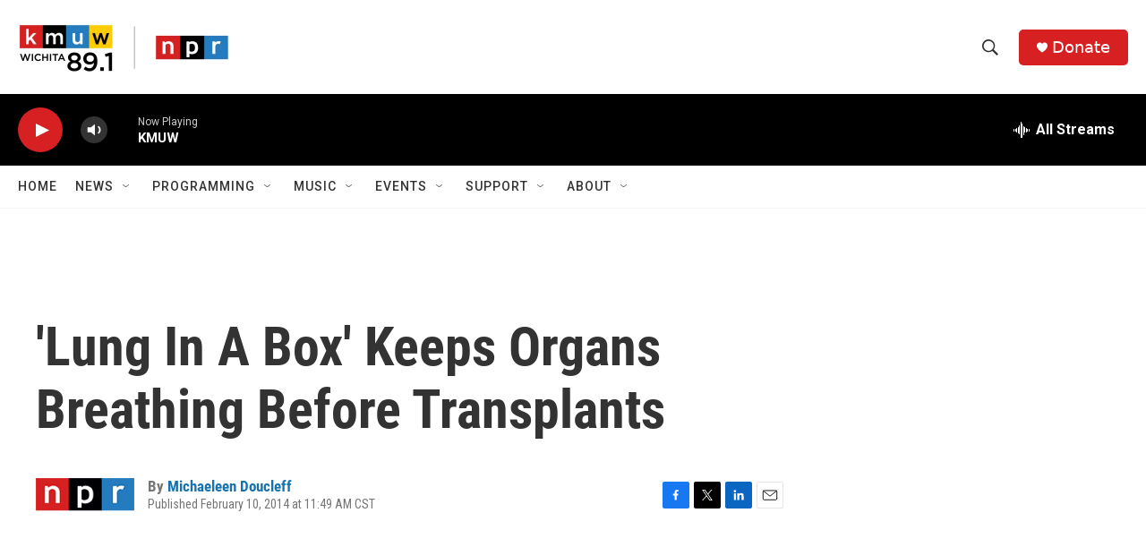

--- FILE ---
content_type: text/html; charset=utf-8
request_url: https://www.google.com/recaptcha/api2/aframe
body_size: 265
content:
<!DOCTYPE HTML><html><head><meta http-equiv="content-type" content="text/html; charset=UTF-8"></head><body><script nonce="d0Qsp-fygCuNb242q55SPw">/** Anti-fraud and anti-abuse applications only. See google.com/recaptcha */ try{var clients={'sodar':'https://pagead2.googlesyndication.com/pagead/sodar?'};window.addEventListener("message",function(a){try{if(a.source===window.parent){var b=JSON.parse(a.data);var c=clients[b['id']];if(c){var d=document.createElement('img');d.src=c+b['params']+'&rc='+(localStorage.getItem("rc::a")?sessionStorage.getItem("rc::b"):"");window.document.body.appendChild(d);sessionStorage.setItem("rc::e",parseInt(sessionStorage.getItem("rc::e")||0)+1);localStorage.setItem("rc::h",'1769087749253');}}}catch(b){}});window.parent.postMessage("_grecaptcha_ready", "*");}catch(b){}</script></body></html>